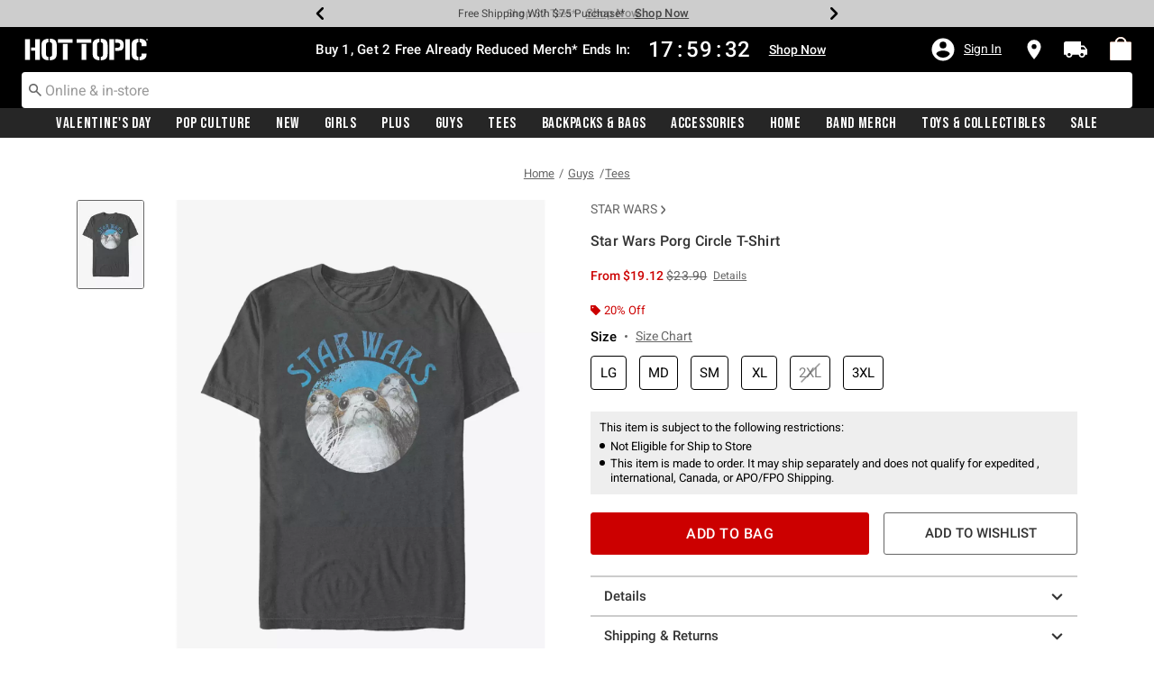

--- FILE ---
content_type: text/javascript; charset=utf-8
request_url: https://p.cquotient.com/pebble?tla=aavt-hottopic&activityType=viewProduct&callback=CQuotient._act_callback0&cookieId=acTZ94nxnsLgyX6agJq1yjob1k&userId=&emailId=&product=id%3A%3A11490931%7C%7Csku%3A%3A%7C%7Ctype%3A%3A%7C%7Calt_id%3A%3A&realm=AAVT&siteId=hottopic&instanceType=prd&locale=default&referrer=&currentLocation=https%3A%2F%2Fwww.hottopic.com%2Fproduct%2Fstar-wars-porg-circle-t-shirt%2F11490931.html&ls=true&_=1768744818518&v=v3.1.3&fbPixelId=__UNKNOWN__&json=%7B%22cookieId%22%3A%22acTZ94nxnsLgyX6agJq1yjob1k%22%2C%22userId%22%3A%22%22%2C%22emailId%22%3A%22%22%2C%22product%22%3A%7B%22id%22%3A%2211490931%22%2C%22sku%22%3A%22%22%2C%22type%22%3A%22%22%2C%22alt_id%22%3A%22%22%7D%2C%22realm%22%3A%22AAVT%22%2C%22siteId%22%3A%22hottopic%22%2C%22instanceType%22%3A%22prd%22%2C%22locale%22%3A%22default%22%2C%22referrer%22%3A%22%22%2C%22currentLocation%22%3A%22https%3A%2F%2Fwww.hottopic.com%2Fproduct%2Fstar-wars-porg-circle-t-shirt%2F11490931.html%22%2C%22ls%22%3Atrue%2C%22_%22%3A1768744818518%2C%22v%22%3A%22v3.1.3%22%2C%22fbPixelId%22%3A%22__UNKNOWN__%22%7D
body_size: 368
content:
/**/ typeof CQuotient._act_callback0 === 'function' && CQuotient._act_callback0([{"k":"__cq_uuid","v":"acTZ94nxnsLgyX6agJq1yjob1k","m":34128000},{"k":"__cq_bc","v":"%7B%22aavt-hottopic%22%3A%5B%7B%22id%22%3A%2211490931%22%7D%5D%7D","m":2592000},{"k":"__cq_seg","v":"0~0.00!1~0.00!2~0.00!3~0.00!4~0.00!5~0.00!6~0.00!7~0.00!8~0.00!9~0.00","m":2592000}]);

--- FILE ---
content_type: text/javascript; charset=utf-8
request_url: https://r.cquotient.com/recs/aavt-hottopic/pdp-top-new-products-to-product?callback=CQuotient._callback1&_device=mac&userId=&cookieId=acTZ94nxnsLgyX6agJq1yjob1k&emailId=&anchors=id%3A%3A11490931%7C%7Csku%3A%3A%7C%7Ctype%3A%3A%7C%7Calt_id%3A%3A&slotId=pdp-recommendation-einstein-1&slotConfigId=Product_Page_Recommender1&slotConfigTemplate=slots%2Frecommendation%2Frecommendations.isml&ccver=1.03&realm=AAVT&siteId=hottopic&instanceType=prd&v=v3.1.3&json=%7B%22userId%22%3A%22%22%2C%22cookieId%22%3A%22acTZ94nxnsLgyX6agJq1yjob1k%22%2C%22emailId%22%3A%22%22%2C%22anchors%22%3A%5B%7B%22id%22%3A%2211490931%22%2C%22sku%22%3A%22%22%2C%22type%22%3A%22%22%2C%22alt_id%22%3A%22%22%7D%5D%2C%22slotId%22%3A%22pdp-recommendation-einstein-1%22%2C%22slotConfigId%22%3A%22Product_Page_Recommender1%22%2C%22slotConfigTemplate%22%3A%22slots%2Frecommendation%2Frecommendations.isml%22%2C%22ccver%22%3A%221.03%22%2C%22realm%22%3A%22AAVT%22%2C%22siteId%22%3A%22hottopic%22%2C%22instanceType%22%3A%22prd%22%2C%22v%22%3A%22v3.1.3%22%7D
body_size: 756
content:
/**/ typeof CQuotient._callback1 === 'function' && CQuotient._callback1({"pdp-top-new-products-to-product":{"displayMessage":"pdp-top-new-products-to-product","recs":[{"id":"11491512","product_name":"Star Wars Rebels Unite T-Shirt","image_url":"http://cdn.media.amplience.net/s/hottopic/11491512_hi","product_url":"https://www.hottopic.com/product/star-wars-rebels-unite-t-shirt/11491512.html"},{"id":"12060813","product_name":"Star Wars Air Troop Girls Tank","image_url":"http://cdn.media.amplience.net/s/hottopic/12060813_hi","product_url":"https://www.hottopic.com/product/star-wars-air-troop-girls-tank/12060813.html"},{"id":"11533569","product_name":"Star Wars Lando Smirk T-Shirt","image_url":"http://cdn.media.amplience.net/s/hottopic/11533569_hi","product_url":"https://www.hottopic.com/product/star-wars-lando-smirk-t-shirt/11533569.html"},{"id":"12058022","product_name":"Star Wars Rey Silhouette Girls Tank","image_url":"http://cdn.media.amplience.net/s/hottopic/12058022_hi","product_url":"https://www.hottopic.com/product/star-wars-rey-silhouette-girls-tank/12058022.html"},{"id":"12372845","product_name":"Star Wars Saga Poster T-Shirt","image_url":"http://cdn.media.amplience.net/s/hottopic/12372845_hi","product_url":"https://www.hottopic.com/product/star-wars-saga-poster-t-shirt/12372845.html"},{"id":"20322947","product_name":"Star Wars Endor Forest T-Shirt","image_url":"http://cdn.media.amplience.net/s/hottopic/20322947_hi","product_url":"https://www.hottopic.com/product/star-wars-endor-forest-t-shirt/20322947.html"},{"id":"15590610","product_name":"Star Wars Rancor Girls T-Shirt","image_url":"http://cdn.media.amplience.net/s/hottopic/15590610_hi","product_url":"https://www.hottopic.com/product/star-wars-rancor-girls-t-shirt/15590610.html"},{"id":"12090775","product_name":"Star Wars Father Time T-Shirt","image_url":"http://cdn.media.amplience.net/s/hottopic/12090775_hi","product_url":"https://www.hottopic.com/product/star-wars-father-time-t-shirt/12090775.html"},{"id":"20322993","product_name":"Star Wars Darth Vader Up In Arms T-Shirt","image_url":"http://cdn.media.amplience.net/s/hottopic/20322993_hi","product_url":"https://www.hottopic.com/product/star-wars-darth-vader-up-in-arms-t-shirt/20322993.html"},{"id":"15575932","product_name":"Star Wars The Mandalorian The Child Linework Pop T-Shirt","image_url":"http://cdn.media.amplience.net/s/hottopic/15575932_hi","product_url":"https://www.hottopic.com/product/star-wars-the-mandalorian-the-child-linework-pop-t-shirt/15575932.html"},{"id":"19723877","product_name":"Star Wars Epic Logo Hoodie","image_url":"http://cdn.media.amplience.net/s/hottopic/19723877_hi","product_url":"https://www.hottopic.com/product/star-wars-epic-logo-hoodie/19723877.html"},{"id":"12090928","product_name":"Star Wars Father Time T-Shirt","image_url":"http://cdn.media.amplience.net/s/hottopic/12090928_hi","product_url":"https://www.hottopic.com/product/star-wars-father-time-t-shirt/12090928.html"},{"id":"12337136","product_name":"Star Wars Heroic Crew T-Shirt","image_url":"http://cdn.media.amplience.net/s/hottopic/12337136_hi","product_url":"https://www.hottopic.com/product/star-wars-heroic-crew-t-shirt/12337136.html"},{"id":"18965824","product_name":"Star Wars The Mandalorian Valentine's Day Star Love Sweatshirt","image_url":"http://cdn.media.amplience.net/s/hottopic/18965824_hi","product_url":"https://www.hottopic.com/product/star-wars-the-mandalorian-valentines-day-star-love-sweatshirt/18965824.html"},{"id":"15478198","product_name":"Star Wars: The Last Jedi Porgs Trio T-Shirt","image_url":"http://cdn.media.amplience.net/s/hottopic/15478198_hi","product_url":"https://www.hottopic.com/product/star-wars-the-last-jedi-porgs-trio-t-shirt/15478198.html"}],"recoUUID":"e211e7ab-d7e6-41ba-9df1-7d7e544cf3e4"}});

--- FILE ---
content_type: application/x-javascript;charset=utf-8
request_url: https://sanalytics.hottopic.com/id?d_visid_ver=4.1.0&d_fieldgroup=A&mcorgid=33A90F985C014F620A495CF5%40AdobeOrg&mid=35724870345917013717736656083157978033&ts=1768744820421
body_size: -40
content:
{"mid":"35724870345917013717736656083157978033"}

--- FILE ---
content_type: text/javascript; charset=utf-8
request_url: https://r.cquotient.com/recs/aavt-hottopic/pdp-bottom-new-product-to-product?callback=CQuotient._callback2&_device=mac&userId=&cookieId=acTZ94nxnsLgyX6agJq1yjob1k&emailId=&anchors=id%3A%3A11490931%7C%7Csku%3A%3A%7C%7Ctype%3A%3A%7C%7Calt_id%3A%3A&slotId=pdp-recommendation-einstein-2&slotConfigId=Product_Page_Recommender2&slotConfigTemplate=slots%2Frecommendation%2Frecommendations.isml&ccver=1.03&realm=AAVT&siteId=hottopic&instanceType=prd&v=v3.1.3&json=%7B%22userId%22%3A%22%22%2C%22cookieId%22%3A%22acTZ94nxnsLgyX6agJq1yjob1k%22%2C%22emailId%22%3A%22%22%2C%22anchors%22%3A%5B%7B%22id%22%3A%2211490931%22%2C%22sku%22%3A%22%22%2C%22type%22%3A%22%22%2C%22alt_id%22%3A%22%22%7D%5D%2C%22slotId%22%3A%22pdp-recommendation-einstein-2%22%2C%22slotConfigId%22%3A%22Product_Page_Recommender2%22%2C%22slotConfigTemplate%22%3A%22slots%2Frecommendation%2Frecommendations.isml%22%2C%22ccver%22%3A%221.03%22%2C%22realm%22%3A%22AAVT%22%2C%22siteId%22%3A%22hottopic%22%2C%22instanceType%22%3A%22prd%22%2C%22v%22%3A%22v3.1.3%22%7D
body_size: 558
content:
/**/ typeof CQuotient._callback2 === 'function' && CQuotient._callback2({"pdp-bottom-new-product-to-product":{"displayMessage":"pdp-bottom-new-product-to-product","recs":[{"id":"11492986","product_name":"Star Wars Porg Circle T-Shirt","image_url":"http://cdn.media.amplience.net/s/hottopic/11492986_hi","product_url":"https://www.hottopic.com/product/star-wars-porg-circle-t-shirt/11492986.html"},{"id":"11494946","product_name":"Star Wars Retro Porg T-Shirt","image_url":"http://cdn.media.amplience.net/s/hottopic/11494946_hi","product_url":"https://www.hottopic.com/product/star-wars-retro-porg-t-shirt/11494946.html"},{"id":"11464824","product_name":"Star Wars Porg Friends T-Shirt","image_url":"http://cdn.media.amplience.net/s/hottopic/11464824_hi","product_url":"https://www.hottopic.com/product/star-wars-porg-friends-t-shirt/11464824.html"},{"id":"11462900","product_name":"Star Wars Porg Box T-Shirt","image_url":"http://cdn.media.amplience.net/s/hottopic/11462900_hi","product_url":"https://www.hottopic.com/product/star-wars-porg-box-t-shirt/11462900.html"},{"id":"11468947","product_name":"Star Wars Porg Sunset T-Shirt","image_url":"http://cdn.media.amplience.net/s/hottopic/11468947_hi","product_url":"https://www.hottopic.com/product/star-wars-porg-sunset-t-shirt/11468947.html"},{"id":"11484949","product_name":"Star Wars Porg Cartoon T-Shirt","image_url":"http://cdn.media.amplience.net/s/hottopic/11484949_hi","product_url":"https://www.hottopic.com/product/star-wars-porg-cartoon-t-shirt/11484949.html"},{"id":"11495962","product_name":"Star Wars Porg Stripes T-Shirt","image_url":"http://cdn.media.amplience.net/s/hottopic/11495962_hi","product_url":"https://www.hottopic.com/product/star-wars-porg-stripes-t-shirt/11495962.html"},{"id":"11470196","product_name":"Star Wars Porg Wings T-Shirt","image_url":"http://cdn.media.amplience.net/s/hottopic/11470196_hi","product_url":"https://www.hottopic.com/product/star-wars-porg-wings-t-shirt/11470196.html"},{"id":"11484182","product_name":"Star Wars Porg Square T-Shirt","image_url":"http://cdn.media.amplience.net/s/hottopic/11484182_hi","product_url":"https://www.hottopic.com/product/star-wars-porg-square-t-shirt/11484182.html"},{"id":"11491115","product_name":"Star Wars Vader Circle T-Shirt","image_url":"http://cdn.media.amplience.net/s/hottopic/11491115_hi","product_url":"https://www.hottopic.com/product/star-wars-vader-circle-t-shirt/11491115.html"},{"id":"14102323","product_name":"Star Wars Star Wars Circle T-Shirt","image_url":"http://cdn.media.amplience.net/s/hottopic/14102323_hi","product_url":"https://www.hottopic.com/product/star-wars-star-wars-circle-t-shirt/14102323.html"},{"id":"11471008","product_name":"Star Wars Rebel Circle T-Shirt","image_url":"http://cdn.media.amplience.net/s/hottopic/11471008_hi","product_url":"https://www.hottopic.com/product/star-wars-rebel-circle-t-shirt/11471008.html"},{"id":"11467123","product_name":"Star Wars Porg Grayscale T-Shirt","image_url":"http://cdn.media.amplience.net/s/hottopic/11467123_hi","product_url":"https://www.hottopic.com/product/star-wars-porg-grayscale-t-shirt/11467123.html"},{"id":"11489024","product_name":"Star Wars Cartoon Porg Party T-Shirt","image_url":"http://cdn.media.amplience.net/s/hottopic/11489024_hi","product_url":"https://www.hottopic.com/product/star-wars-cartoon-porg-party-t-shirt/11489024.html"},{"id":"11489074","product_name":"Star Wars Porg Nest T-Shirt","image_url":"http://cdn.media.amplience.net/s/hottopic/11489074_hi","product_url":"https://www.hottopic.com/product/star-wars-porg-nest-t-shirt/11489074.html"}],"recoUUID":"a23857ba-a858-4dd8-8d4f-3d6ef4ddb153"}});

--- FILE ---
content_type: text/javascript
request_url: https://www.hottopic.com/on/demandware.static/Sites-hottopic-Site/-/default/v1768738513883/js/creditMessage.js
body_size: 402
content:
!function(t){var e={};function a(r){if(e[r])return e[r].exports;var o=e[r]={i:r,l:!1,exports:{}};return t[r].call(o.exports,o,o.exports,a),o.l=!0,o.exports}a.m=t,a.c=e,a.d=function(t,e,r){a.o(t,e)||Object.defineProperty(t,e,{enumerable:!0,get:r})},a.r=function(t){"undefined"!=typeof Symbol&&Symbol.toStringTag&&Object.defineProperty(t,Symbol.toStringTag,{value:"Module"}),Object.defineProperty(t,"__esModule",{value:!0})},a.t=function(t,e){if(1&e&&(t=a(t)),8&e)return t;if(4&e&&"object"==typeof t&&t&&t.__esModule)return t;var r=Object.create(null);if(a.r(r),Object.defineProperty(r,"default",{enumerable:!0,value:t}),2&e&&"string"!=typeof t)for(var o in t)a.d(r,o,function(e){return t[e]}.bind(null,o));return r},a.n=function(t){var e=t&&t.__esModule?function(){return t.default}:function(){return t};return a.d(e,"a",e),e},a.o=function(t,e){return Object.prototype.hasOwnProperty.call(t,e)},a.p="",a(a.s=3)}({3:function(t,e){function a(){const t=document.getElementsByTagName("head").item(0),e=document.createElement("script");e.type="text/javascript",e.src=window.paypalSDKURL,t.appendChild(e)}$("body").on("product:afterAttributeSelect",(function(t,e){if(e&&e.data&&e.data.product.price&&e.data.product.selectedQuantity){var a=e.data.product.price.sales?e.data.product.price.sales.value:e.data.product.price.max.sales.value,r=parseFloat(a)*parseFloat(e.data.product.selectedQuantity),o=e.container[0].querySelector(".js_credit_message_pdp");o&&o.setAttribute("data-pp-amount",r)}})),$("body").on("product:afterQtySelect",(function(t,e){if(e&&e.data&&e.data.price&&e.data.selectedQuantity){var a=parseFloat(e.data.price)*parseFloat(e.data.selectedQuantity),r=e.container[0].querySelector(".js_credit_message_pdp");r&&r.setAttribute("data-pp-amount",a)}})),$("body").on("product:afterModelLoad",(function(t,e){if(e&&e.data&&e.data.product.price&&e.data.product.selectedQuantity){var a=e.data.product.price.sales?e.data.product.price.sales.value:e.data.product.price.max.sales.value,r=parseFloat(a)*parseFloat(e.data.product.selectedQuantity),o=e.container[0].querySelector(".js_credit_message_pdp");o&&o.setAttribute("data-pp-amount",r)}})),$("body").on("quickview:ready",(function(t,e){!window.paypal&&window.paypalSDKURL&&a()})),$("body").on("editwishlistproduct:ready",(function(t,e){!window.paypal&&window.paypalSDKURL&&a()}))}});